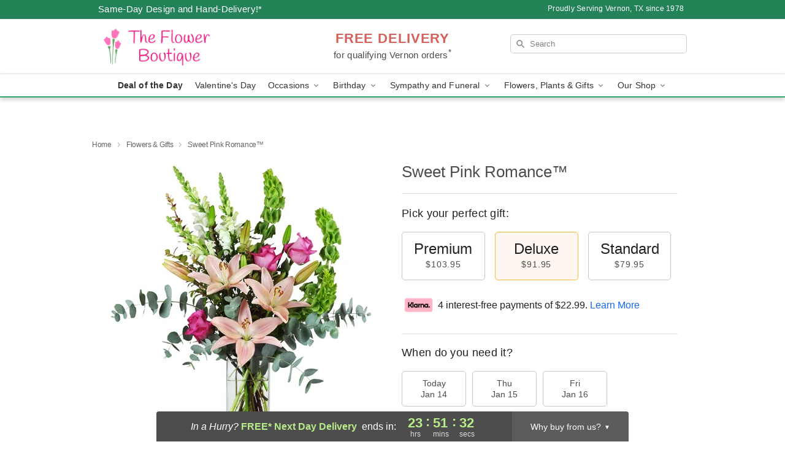

--- FILE ---
content_type: text/html; charset=UTF-8
request_url: https://www.theflowerboutiquetx.com/storefronts/datesClosed?fcplus=0
body_size: 651
content:
{"no_delivery_dates":["2026-01-01","2026-01-02","2026-01-03","2026-01-04","2026-01-07","2026-01-10","2026-01-11","2026-01-12","2026-01-17","2026-01-18","2026-01-19","2026-01-24","2026-01-25","2026-01-31","2026-02-01","2026-02-07","2026-02-08","2026-02-15","2026-02-16","2026-02-21","2026-02-22","2026-02-28","2026-03-01","2026-03-07","2026-03-08","2026-03-14","2026-03-15","2026-03-21","2026-03-22","2026-03-28","2026-03-29","2026-04-04","2026-04-05","2026-04-11","2026-04-12","2026-04-18","2026-04-19","2026-04-25","2026-04-26","2026-05-25","2026-07-03","2026-09-07","2026-10-12","2026-11-26","2026-12-25"],"no_pickup_dates":["2026-01-01","2026-01-02","2026-01-03","2026-01-04","2026-01-07","2026-01-10","2026-01-11","2026-01-12","2026-01-17","2026-01-18","2026-01-19","2026-01-24","2026-01-25","2026-01-31","2026-02-01","2026-02-07","2026-02-08","2026-02-15","2026-02-16","2026-02-21","2026-02-22","2026-02-28","2026-03-01","2026-03-07","2026-03-08","2026-03-14","2026-03-15","2026-03-21","2026-03-22","2026-03-28","2026-03-29","2026-04-04","2026-04-05","2026-04-11","2026-04-12","2026-04-18","2026-04-19","2026-04-25","2026-04-26","2026-05-25","2026-07-03","2026-09-07","2026-10-12","2026-11-26","2026-12-25"],"delivery_cutoff_difference":{"y":0,"m":0,"d":0,"h":0,"i":8,"s":25,"f":0.937526,"weekday":0,"weekday_behavior":0,"first_last_day_of":0,"invert":0,"days":0,"special_type":0,"special_amount":0,"have_weekday_relative":0,"have_special_relative":0},"pickup_cutoff_difference":{"y":0,"m":0,"d":0,"h":0,"i":51,"s":34,"f":0.062474,"weekday":0,"weekday_behavior":0,"first_last_day_of":0,"invert":1,"days":0,"special_type":0,"special_amount":0,"have_weekday_relative":0,"have_special_relative":0},"pickup_cutoff":"3:00 PM CDT","delivery_cutoff":"2:00 PM CDT","delivery_today":false,"pickup_today":true,"pickup_disabled":false,"delivery_disabled":false,"delivery_cutoff_diff_next":{"y":0,"m":0,"d":0,"h":23,"i":51,"s":34,"f":0.049955,"weekday":0,"weekday_behavior":0,"first_last_day_of":0,"invert":1,"days":0,"special_type":0,"special_amount":0,"have_weekday_relative":0,"have_special_relative":0},"delivery_next_100hr":true}